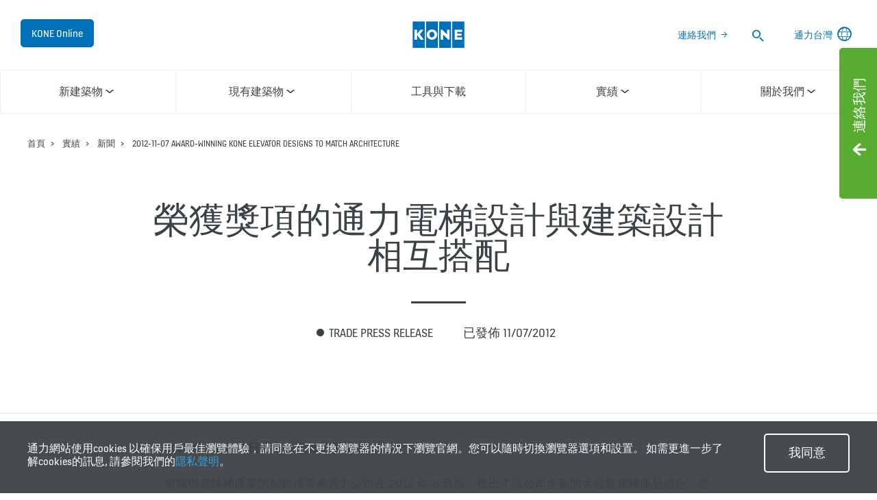

--- FILE ---
content_type: text/html; charset=utf-8
request_url: https://www.kone.tw/stories-and-references/press-releases/award-winning-kone-elevator-designs-to-match-architecture-2012-11-07.aspx
body_size: 15910
content:
<!DOCTYPE html>

<html lang="zh" dir="ltr">
<head>
        
<script>
    var digitalData = {
        page : {
            pageInfo : {
  "pageID": "24638",
  "pageType": "Generic Page"
}
            }
    };
    
</script>

    <meta charset="utf-8">
    <meta http-equiv="X-UA-Compatible" content="IE=edge,chrome=1">
    <meta name="HandheldFriendly" content="True">
    <meta name="MobileOptimized" content="320">
    <meta name="viewport" content="width=device-width, initial-scale=1.0, maximum-scale=1.0, user-scalable=no">
    

    <meta name="pagetcmid" content="tcm:154-24638-64" />
        <meta name="description" content="2012-11-07 Award-winning KONE elevator designs to match architecture" />
        <meta name="og:title" content="2012-11-07 Award-winning KONE elevator designs to match architecture" />
        <meta name="og:description" content="2012-11-07 Award-winning KONE elevator designs to match architecture" />
        <meta property="og:type" content="website" />
        <meta property="og:url" content="https://www.kone.tw/stories-and-references/press-releases/award-winning-kone-elevator-designs-to-match-architecture-2012-11-07.aspx" />
        <meta property="og:image" content="https://www.kone.tw/Content/images/Kone-og.png" />
        <meta name="twitter:card" content="summary">
        <meta name="twitter:site" content="konecorporation">
        <meta name="twitter:title" content="2012-11-07 Award-winning KONE elevator designs to match architecture">
        <meta name="twitter:description" content="2012-11-07 Award-winning KONE elevator designs to match architecture">
        <meta name="twitter:creator" content="konecorporation">
        <meta name="twitter:image" content="https://www.kone.tw/Content/images/og_image_twiter.png">
            <meta name="robots" content="INDEX, FOLLOW" />
        <link rel="canonical" href="https://www.kone.tw/stories-and-references/press-releases/award-winning-kone-elevator-designs-to-match-architecture-2012-11-07.aspx" />
    
    <link href="/fonts/KONE-Icon-Font.woff2" rel="preload" type="font/woff2" as="font" crossorigin="anonymous">
    <link href="/fonts/KONE-Icon-Font.woff" rel="preload" type="font/woff" as="font" crossorigin="anonymous">
    <link href="/fonts/KONE-Icon-Font.ttf" rel="preload" type="font/ttf" as="font" crossorigin="anonymous">
    <link href="/fonts/KONE_Information.woff2" rel="preload" type="font/woff2" as="font" crossorigin="anonymous">
    <link href="/fonts/KONE_Information.woff" rel="preload" type="font/woff" as="font" crossorigin="anonymous">
    <link href="/fonts/KONE_Information.ttf" rel="preload" type="font/ttf" as="font" crossorigin="anonymous">
    
    <script src="/Scripts/jquery.min.js?t=20251212" defer></script>

    
                    
    <script src="/bundles/seo?v=20260126" defer></script>


    
    <script src="/Scripts/bundle.min.js?t=20251212" defer></script>

    <link rel="preload" href="/Content/icons.css?t=20251212" as="style" onload="this.onload=null;this.rel='stylesheet'">
    <noscript><link rel="stylesheet" href="/Content/icons.css?t=20251212"></noscript>
    <script>
        (function () {
            var meta = document.createElement('meta');
            meta.className = 'sr-only';
            document.head.appendChild(meta);
            var value = window.getComputedStyle(meta).getPropertyValue('width');
            document.head.removeChild(meta);
            return true;
        }());
    </script>
    <script>function cdnFallback(img) { img.onerror = null; var s = ''; img.src = img.src.replace(s, s.slice(-1) === '/' ? '/' : ''); }</script>
    <title>2012-11-07 Award-winning KONE elevator designs to match architecture - 通力台灣 </title>
  
<!-- No valid script specified for chat -->
    <link rel="stylesheet" href="/Content/chinese-traditional.css?t=20251212" />
    <link rel="stylesheet" href="/Content/print.css?t=20251212" media="print" />

    <script src="/Scripts/adobeDataLayer.js?v=20260126" defer></script>

    <script src="//assets.adobedtm.com/9856e9bd8319/0a450bd91782/launch-2b45bd016ddf.min.js?v=20260126" defer></script>
  
</head>

<body class="newNavEnabled" data-country-selector-overlay-first-run="false" data-cdn-img="" data-lang="EN" data-formdata=''>
    <div id="bwrapperid" data-originalDomain="https://www.kone.tw" class="bodywrapper">

    <aside class="contact-panel no-mobile" id="item-19199" data-swiftype-index="false">
        
        <input id="control-panel" type="checkbox" />
        <section class="control-panel-container">
            <div>
                <div class="panel-control-large contact-panel-open-trigger">
                    <label tabindex="1" for="control-panel" class="contact-label" title="Toggle panel">
                        <div>
                            <span>連絡我們</span>
                        </div>
                    </label>
                </div>
                <div class="panel-control contact-panel-close-trigger">
                    <label tabindex="1" for="control-panel" id="control-contact-panel" class="contact-label" title="Toggle panel">
                        <div>
                            <span>連絡我們</span>
                        </div>
                    </label>
                </div>
                <div class="panel-control-mobile contact-panel-open-trigger">
                    <label tabindex="1" for="control-panel" class="contact-label" title="Open panel">
                        <div>
                            <span>連絡我們</span>
                        </div>
                    </label>
                </div>
                <div class="mobile-close-block">
                    <label for="control-panel" title="Close panel">
                        <div>
                            <span></span>
                        </div>
                    </label>
                </div>
                <section class="g-flex panel-blocks">
<div>
    <article>
        <p class="block-title icon-chat ">聯絡訊息</p>
            <div class="rtf"><p><strong>台北總公司</strong></p><p>新北市板橋區縣民大道二段68號10樓B室
<br />
電話: 02 2958 9688
<br />
傳真: 02 2958 8258</p></div>
                <ul>
                        <li>
                            <a class="arrow" href="/about-us/contact-us/branch-offices/">查看台灣分公司詳細訊息</a>
                        </li>
                </ul>
</article>
</div><div>
    <article>
        <p class="block-title icon-fault ">通力 24 小時服務專線</p>
            <div class="rtf"><p><strong>客戶服務中心</strong><strong><br /></strong></p><p><strong>通力</strong><br />
叫修電話: 02 2999-6559 
<br />
免付費電話: 0800-221-643
<br /><strong>康恩</strong><br />
叫修電話: 02 2999-8269
<br />
免付費電話: 0800-221-118</p></div>
</article>
</div><div>
    <article>
        <p class="block-title icon-personas ">產品訊息相關資訊</p>
            <div class="rtf"><p><strong>如有其他需求請透過電子郵件聯絡</strong><br />
(如產品規格、型錄、報價...等相關問題)
<br /><a href="mailto:" title="KONE_Taiwan@kone.com">KONE_Taiwan@kone.com</a></p></div>
</article>
</div>                </section>
            </div>
        </section>
    </aside>
        <div class="container">
            



    <header class="kone-header" data-swiftype-index="false">
        <section class="topnav-v2 screen">
            <ul>
                        <li class="medium-screen kone-online-cta">
                                <a tabindex="1" href="https://kone.my.site.com/koneonline">
                                    KONE Online
                                    
                                </a>
                        </li>
            </ul>
            <div class="screen">
                <a tabindex="1" href="/">
                            <img src="/Images/kone-logo-76x52_tcm154-8930.png?v=4" width="76" height="52" alt="img_KONE logo (76x52)" />
                </a>
            </div>

            <ul class="screen">
                        <li class="medium-screen">
                            <a class="arrow" href="/about-us/contact-us/" tabindex="1">連絡我們</a>
                        </li>
                                    <li>
                        <div class="search-desktop">
                            <form action="/searchresults.aspx">
                                <label class="search-input-new" tabindex="1">
                                    <span class="sr-only">搜尋</span>
                                    <input type="search" name="search" class="nav-search st-default-search-input" placeholder="搜尋">
                                    <button type="submit"><span class="icon-search"></span></button>
                                </label>
                            </form>
                        </div>
                    </li>
                                                        <li class="medium-screen language-selector">
                            <a tabindex="1" href="/country-selector.aspx">
                                <span>通力台灣</span>
<span class="icon-network_ip"></span>                            </a>
                        </li>
            </ul>
        </section>
        <section class="navigation-v2 navigation-v2-updated">
            <div class="mobile-header">
                <div class="name handheld">2012-11-07 Award-winning KONE elevator designs to match architecture</div>
                <div class="logo">
                            <a class="network" tabindex="1" href="/country-selector.aspx">
<span class="icon-network_ip"></span>                                                            </a>
                    <a tabindex="2" href="/" class="logo-small">

    <img data-src="/Images/kone-logo-76x52_tcm154-8930.png?v=4" class="lazyload" alt="img_KONE logo (76x52)" />
    <noscript><img src="/Images/kone-logo-76x52_tcm154-8930.png?v=4" class="lazyload" alt="img_KONE logo (76x52)" /></noscript>
                    </a>
                        <a tabindex="2" class="navicon collapsed" href="#"></a>
                                            <a tabindex="2" class="search" href="#"></a>
                </div>
            </div>


                <nav aria-label="Site menu" class="navigation-second-row">
                    <ul>


        <li class="navigation-list-item">
            <a href="/new-buildings/" class="main-menu-item hasChildren" target="_self" data-info="tcm:154-899-4"><span class="text">新建築物</span><span class="arrow"></span></a>
                <div class="sub-menu">
                    <div class="submenu">
                        <!-- link information-->
                        <div class="link-info">
                            <div class="link-info-block" data-info="tcm:154-899-4">
                                <p class="link-info-block__title">
                                    <a href="/new-buildings/"> 新建築物 </a>
                                </p>
                                <p class="link-info-block__text">
                                    <span>
了解更多通力如何為新建築物提供世界一流的服務和創新解決方案 - 所有你所需要的順暢客流                                      </span> <a href="/new-buildings/">Overview</a>
                                </p>
                            </div>
                                        <div class="link-info-block" data-info="tcm:154-904-4">
                <p class="link-info-block__path">新建築物 &gt; </p>
                <p class="link-info-block__title">電梯</p>
                <p class="link-info-block__text">
                    <span>
Discover KONE Elevators for various building types and building needs. Click to read more!                    </span>
                </p>
            </div>
            <div class="link-info-block" data-info="tcm:154-17731-64">
                <p class="link-info-block__path">新建築物 &gt; 電梯 &gt; </p>
                <p class="link-info-block__title">通力 E MiniSpace™ 小型機房電梯</p>
                <p class="link-info-block__text">
                    <span>
Discover the KONE E MiniSpace™, an economical elevator solution designed especially for residential buildings.                    </span>
                </p>
            </div>
            <div class="link-info-block" data-info="tcm:154-17732-64">
                <p class="link-info-block__path">新建築物 &gt; 電梯 &gt; </p>
                <p class="link-info-block__title">通力 N MiniSpace™ 小型機房電梯</p>
                <p class="link-info-block__text">
                    <span>
Discover the KONE N MiniSpace™, an elevator solution with a compact machine room for mid and high-rise buildings.                    </span>
                </p>
            </div>
            <div class="link-info-block" data-info="tcm:154-17735-64">
                <p class="link-info-block__path">新建築物 &gt; 電梯 &gt; </p>
                <p class="link-info-block__title">通力 MiniSpace™ 小型機房電梯</p>
                <p class="link-info-block__text">
                    <span>
Discover the KONE MiniSpace™, the high-performance elevator solution with a small machine room for mid and high-rise buildings.                     </span>
                </p>
            </div>
            <div class="link-info-block" data-info="tcm:154-17736-64">
                <p class="link-info-block__path">新建築物 &gt; 電梯 &gt; </p>
                <p class="link-info-block__title">通力 MiniSpace ™ 高速小型機房電梯</p>
                <p class="link-info-block__text">
                    <span>
Discover the Highrise MiniSpace ™, a high-speed elevator solution with a compact machine room for high-rise buildings.                     </span>
                </p>
            </div>
            <div class="link-info-block" data-info="tcm:154-17718-64">
                <p class="link-info-block__path">新建築物 &gt; 電梯 &gt; </p>
                <p class="link-info-block__title">通力 E MonoSpace&#174; 無機房電梯</p>
                <p class="link-info-block__text">
                    <span>
Discover the KONE E MonoSpace, an economical elevator solution designed for residential buildings.                    </span>
                </p>
            </div>
            <div class="link-info-block" data-info="tcm:154-17719-64">
                <p class="link-info-block__path">新建築物 &gt; 電梯 &gt; </p>
                <p class="link-info-block__title">通力 N MonoSpace&#174; 無機房電梯</p>
                <p class="link-info-block__text">
                    <span>
Discover the KONE N MonoSpace, a completely renewed elevator solution for residential and commercial buildings.                     </span>
                </p>
            </div>
            <div class="link-info-block" data-info="tcm:154-17730-64">
                <p class="link-info-block__path">新建築物 &gt; 電梯 &gt; </p>
                <p class="link-info-block__title">通力 S MonoSpace&#174; 無機房電梯</p>
                <p class="link-info-block__text">
                    <span>
Discover the KONE S MonoSpace, a flexible elevator for low and mid-rise residential and commercial buildings.                     </span>
                </p>
            </div>
            <div class="link-info-block" data-info="tcm:154-17737-64">
                <p class="link-info-block__path">新建築物 &gt; 電梯 &gt; </p>
                <p class="link-info-block__title">通力 TranSys 無機房貨梯</p>
                <p class="link-info-block__text">
                    <span>
Discover the KONE TranSys, a heavy-duty service elevator for commercial buildings, including office, retail, hotel, public transportation, and airport facilities                     </span>
                </p>
            </div>
            <div class="link-info-block" data-info="tcm:154-17738-64">
                <p class="link-info-block__path">新建築物 &gt; 電梯 &gt; </p>
                <p class="link-info-block__title">通力醫院用電梯</p>
                <p class="link-info-block__text">
                    <span>
Discover the KONE Bed elevator, designed especially for hospitals.                     </span>
                </p>
            </div>
            <div class="link-info-block" data-info="tcm:154-906-4">
                <p class="link-info-block__path">新建築物 &gt; </p>
                <p class="link-info-block__title">電扶梯和自動走道</p>
                <p class="link-info-block__text">
                    <span>
了解更多我們領先業界及為解決安全、品質、高效節能和視覺設計標準的電扶梯和自動走道解決方案。                     </span>
                </p>
            </div>
            <div class="link-info-block" data-info="tcm:154-17516-64">
                <p class="link-info-block__path">新建築物 &gt; 電扶梯和自動走道 &gt; </p>
                <p class="link-info-block__title">TravelMaster 110 電扶梯</p>
                <p class="link-info-block__text">
                    <span>
了解更多有關高效節能的通力 TravelMaster 110電扶梯 - 針對零售環境進行了優化，以確保愉快的購物體驗。                     </span>
                </p>
            </div>
            <div class="link-info-block" data-info="tcm:154-17532-64">
                <p class="link-info-block__path">新建築物 &gt; 電扶梯和自動走道 &gt; </p>
                <p class="link-info-block__title">TravelMaster 115 傾斜式自動走道</p>
                <p class="link-info-block__text">
                    <span>
傾斜式自動走道的設計能提供簡易和安全的使用，甚至當乘客推著大型的手推車或嬰兒車也能隨意在大廈之中穿梭。                    </span>
                </p>
            </div>
            <div class="link-info-block" data-info="tcm:154-17549-64">
                <p class="link-info-block__path">新建築物 &gt; 電扶梯和自動走道 &gt; </p>
                <p class="link-info-block__title">TransitMaster 120 電扶梯</p>
                <p class="link-info-block__text">
                    <span>
了解更多有關高度耐用和高效節能的通力 TransitMaster 120 電扶梯 - 針對公共交通交匯處進行優化，即使在最苛刻的交通環鏡下也能確保順暢的客流體驗。                    </span>
                </p>
            </div>
            <div class="link-info-block" data-info="tcm:154-17561-64">
                <p class="link-info-block__path">新建築物 &gt; 電扶梯和自動走道 &gt; </p>
                <p class="link-info-block__title">TransitMaster 140 電扶梯</p>
                <p class="link-info-block__text">
                    <span>
通力 TransitMaster™ 140 電扶梯是一款非常耐用的電扶梯，專為各種客流量大且複雜的公共交通環境而設計，如地鐵站和機場。                     </span>
                </p>
            </div>
            <div class="link-info-block" data-info="tcm:154-927-4">
                <p class="link-info-block__path">新建築物 &gt; </p>
                <p class="link-info-block__title">通力智能客流解決方案</p>
                <p class="link-info-block__text">
                    <span>
                    </span>
                </p>
            </div>

                        </div>
                        <div class="submenu-block">
                            <ul class="level-1">
                                    <!-- subemnu links -->
                                    <li>
                                        <a class="children" data-children="1" href="/new-buildings/elevators/" data-info="tcm:154-904-4">
                                            <span class="link-content">
                                                <span>
                                                        <svg width="15" height="30">
                                                            <use xlink:href="/fonts/Kone-icons-sprite.svg#i-arrow-right-button"></use>
                                                        </svg>
                                                </span>
                                                <span> 電梯</span>
                                            </span>
                                            <span class="link-expand-collapse-arrow"></span>
                                        </a>
                                            <ul class="level-2" data-child="1">
                                                    <li><a href="/new-buildings/elevators/eminispace.aspx" data-info="tcm:154-17731-64"><span>通力 E MiniSpace™ 小型機房電梯</span></a></li>
                                                    <li><a href="/new-buildings/elevators/nminispace.aspx" data-info="tcm:154-17732-64"><span>通力 N MiniSpace™ 小型機房電梯</span></a></li>
                                                    <li><a href="/new-buildings/elevators/minispace.aspx" data-info="tcm:154-17735-64"><span>通力 MiniSpace™ 小型機房電梯</span></a></li>
                                                    <li><a href="/new-buildings/elevators/highrise-minispace.aspx" data-info="tcm:154-17736-64"><span>通力 MiniSpace ™ 高速小型機房電梯</span></a></li>
                                                    <li><a href="/new-buildings/elevators/emonospace.aspx" data-info="tcm:154-17718-64"><span>通力 E MonoSpace&#174; 無機房電梯</span></a></li>
                                                    <li><a href="/new-buildings/elevators/nmonospace.aspx" data-info="tcm:154-17719-64"><span>通力 N MonoSpace&#174; 無機房電梯</span></a></li>
                                                    <li><a href="/new-buildings/elevators/smonospace.aspx" data-info="tcm:154-17730-64"><span>通力 S MonoSpace&#174; 無機房電梯</span></a></li>
                                                    <li><a href="/new-buildings/elevators/transys.aspx" data-info="tcm:154-17737-64"><span>通力 TranSys 無機房貨梯</span></a></li>
                                                    <li><a href="/new-buildings/elevators/bed-elevator.aspx" data-info="tcm:154-17738-64"><span>通力醫院用電梯</span></a></li>
                                            </ul>
                                    </li>
                                    <!-- subemnu links -->
                                    <li>
                                        <a class="children" data-children="2" href="/new-buildings/escalators-and-moving-walkways/" data-info="tcm:154-906-4">
                                            <span class="link-content">
                                                <span>
                                                        <svg width="15" height="30">
                                                            <use xlink:href="/fonts/Kone-icons-sprite.svg#i-arrow-right-button"></use>
                                                        </svg>
                                                </span>
                                                <span> 電扶梯和自動走道</span>
                                            </span>
                                            <span class="link-expand-collapse-arrow"></span>
                                        </a>
                                            <ul class="level-2" data-child="2">
                                                    <li><a href="/new-buildings/escalators-and-moving-walkways/travelmaster-110.aspx" data-info="tcm:154-17516-64"><span>TravelMaster 110 電扶梯</span></a></li>
                                                    <li><a href="/new-buildings/escalators-and-moving-walkways/travelmaster-115.aspx" data-info="tcm:154-17532-64"><span>TravelMaster 115 傾斜式自動走道</span></a></li>
                                                    <li><a href="/new-buildings/escalators-and-moving-walkways/transitmaster-120.aspx" data-info="tcm:154-17549-64"><span>TransitMaster 120 電扶梯</span></a></li>
                                                    <li><a href="/new-buildings/escalators-and-moving-walkways/transitmaster-140.aspx" data-info="tcm:154-17561-64"><span>TransitMaster 140 電扶梯</span></a></li>
                                            </ul>
                                    </li>
                                    <!-- subemnu links -->
                                    <li>
                                        <a class="" data-children="2" href="/new-buildings/kone-people-flow-intelligence/" data-info="tcm:154-927-4">
                                            <span class="link-content">
                                                <span>
                                                        <svg width="15" height="30">
                                                            <use xlink:href="/fonts/Kone-icons-sprite.svg#i-arrow-right-button"></use>
                                                        </svg>
                                                </span>
                                                <span> 通力智能客流解決方案</span>
                                            </span>
                                            <span class="link-expand-collapse-arrow"></span>
                                        </a>
                                    </li>
                            </ul>
                        </div>
                        

                    </div>
                    <div class="submenu-close"><span class="icon-scroll_up"></span></div>
                </div>
        </li>
        <li class="navigation-list-item">
            <a href="/existing-buildings/" class="main-menu-item hasChildren" target="_self" data-info="tcm:154-900-4"><span class="text">現有建築物</span><span class="arrow"></span></a>
                <div class="sub-menu">
                    <div class="submenu">
                        <!-- link information-->
                        <div class="link-info">
                            <div class="link-info-block" data-info="tcm:154-900-4">
                                <p class="link-info-block__title">
                                    <a href="/existing-buildings/"> 現有建築物 </a>
                                </p>
                                <p class="link-info-block__text">
                                    <span>
Discover our high-quality solutions for the maintenance and modernization of elevators, escalators, and automatic doors – all from one trusted supplier                                    </span> <a href="/existing-buildings/">Overview</a>
                                </p>
                            </div>
                                        <div class="link-info-block" data-info="tcm:154-932-4">
                <p class="link-info-block__path">現有建築物 &gt; </p>
                <p class="link-info-block__title">維修保養</p>
                <p class="link-info-block__text">
                    <span>
Different maintenance and service packages for elevators, escalators and building doors. Click to read more!                    </span>
                </p>
            </div>
            <div class="link-info-block" data-info="tcm:154-940-4">
                <p class="link-info-block__path">現有建築物 &gt; 維修保養 &gt; </p>
                <p class="link-info-block__title">我們提供哪些服務</p>
                <p class="link-info-block__text">
                    <span>
Discover how we tailor our wide range of maintenance services for your site and equipment.                    </span>
                </p>
            </div>
            <div class="link-info-block" data-info="tcm:154-941-4">
                <p class="link-info-block__path">現有建築物 &gt; 維修保養 &gt; </p>
                <p class="link-info-block__title">維修保養方案</p>
                <p class="link-info-block__text">
                    <span>
Discover how we tailor your maintenance plan to uniquely match your site and equipment, whatever the brand or type.                    </span>
                </p>
            </div>
            <div class="link-info-block" data-info="tcm:154-942-4">
                <p class="link-info-block__path">現有建築物 &gt; 維修保養 &gt; </p>
                <p class="link-info-block__title">服務概述</p>
                <p class="link-info-block__text">
                    <span>
Read more about the individual services that make up our KONE Care™ packages for elevators, escalators, and automatic building doors.                      </span>
                </p>
            </div>
            <div class="link-info-block" data-info="tcm:154-934-4">
                <p class="link-info-block__path">現有建築物 &gt; </p>
                <p class="link-info-block__title">電梯更新改造</p>
                <p class="link-info-block__text">
                    <span>
不同的電梯優化改造方案：全面更換，模組化優化改造或特定的部件升級。按這裏了解更多！
                    </span>
                </p>
            </div>
            <div class="link-info-block" data-info="tcm:154-947-4">
                <p class="link-info-block__path">現有建築物 &gt; 電梯更新改造 &gt; </p>
                <p class="link-info-block__title">電梯整體更換</p>
                <p class="link-info-block__text">
                    <span>
了解更多通力高效節能的電梯整體更換解決方案和無憂的安裝流程，確保您的項目準時交付和在預算之內，同時減少對建築物的破壞。                    </span>
                </p>
            </div>
            <div class="link-info-block" data-info="tcm:154-951-4">
                <p class="link-info-block__path">現有建築物 &gt; 電梯更新改造 &gt; </p>
                <p class="link-info-block__title">模組化更新改造</p>
                <p class="link-info-block__text">
                    <span>
透過模組化優化改造，您可以升級整個電梯系統，並顯著改善電梯的性能。了解更多！                    </span>
                </p>
            </div>
            <div class="link-info-block" data-info="tcm:154-952-4">
                <p class="link-info-block__path">現有建築物 &gt; 電梯更新改造 &gt; </p>
                <p class="link-info-block__title">部件升級</p>
                <p class="link-info-block__text">
                    <span>
了解更多通力全面的的電梯部件升級方案，包括電梯門組件，訊號和照明系統。                    </span>
                </p>
            </div>
            <div class="link-info-block" data-info="tcm:154-936-4">
                <p class="link-info-block__path">現有建築物 &gt; </p>
                <p class="link-info-block__title">電扶梯更新改造</p>
                <p class="link-info-block__text">
                    <span>
Discover our range of escalator modernization solutions that will increase the lifespan of your escalators, giving you the flexibility of replacing the entire installation or just individual components.                    </span>
                </p>
            </div>
            <div class="link-info-block" data-info="tcm:154-953-4">
                <p class="link-info-block__path">現有建築物 &gt; 電扶梯更新改造 &gt; </p>
                <p class="link-info-block__title">更換整組電扶梯</p>
                <p class="link-info-block__text">
                    <span>
了解更多通力的兩種電扶梯更換方案：一種是安裝全新的電扶梯和桁架，另一種是更換除電扶梯桁架以外的所有其餘部分。                    </span>
                </p>
            </div>
            <div class="link-info-block" data-info="tcm:154-954-4">
                <p class="link-info-block__path">現有建築物 &gt; 電扶梯更新改造 &gt; </p>
                <p class="link-info-block__title">模組化更新改造</p>
                <p class="link-info-block__text">
                    <span>
採用通力的電扶梯模組化優化改造解決方案，您可以根據自己的需求靈活選擇更新個別部件或整個系統。歡迎瀏覽我們的網頁了解更多！                    </span>
                </p>
            </div>
            <div class="link-info-block" data-info="tcm:154-935-4">
                <p class="link-info-block__path">現有建築物 &gt; </p>
                <p class="link-info-block__title">無電梯建築物解決方案</p>
                <p class="link-info-block__text">
                    <span>
Discover our retrofit elevators solutions for buildings currently without elevators.                    </span>
                </p>
            </div>
            <div class="link-info-block" data-info="tcm:154-938-4">
                <p class="link-info-block__path">現有建築物 &gt; </p>
                <p class="link-info-block__title">智能客流解決方案</p>
                <p class="link-info-block__text">
                    <span>
Discover our solutions for access and destination control, as well as communication and equipment monitoring.                    </span>
                </p>
            </div>

                        </div>
                        <div class="submenu-block">
                            <ul class="level-1">
                                    <!-- subemnu links -->
                                    <li>
                                        <a class="children" data-children="3" href="/existing-buildings/maintenance/" data-info="tcm:154-932-4">
                                            <span class="link-content">
                                                <span>
                                                        <svg width="15" height="30">
                                                            <use xlink:href="/fonts/Kone-icons-sprite.svg#i-arrow-right-button"></use>
                                                        </svg>
                                                </span>
                                                <span> 維修保養</span>
                                            </span>
                                            <span class="link-expand-collapse-arrow"></span>
                                        </a>
                                            <ul class="level-2" data-child="3">
                                                    <li><a href="/existing-buildings/maintenance/how-we-serve-you/" data-info="tcm:154-940-4"><span>我們提供哪些服務</span></a></li>
                                                    <li><a href="/existing-buildings/maintenance/service-packages/" data-info="tcm:154-941-4"><span>維修保養方案</span></a></li>
                                                    <li><a href="/existing-buildings/maintenance/service-descriptions/" data-info="tcm:154-942-4"><span>服務概述</span></a></li>
                                            </ul>
                                    </li>
                                    <!-- subemnu links -->
                                    <li>
                                        <a class="children" data-children="4" href="/existing-buildings/elevator-modernization/" data-info="tcm:154-934-4">
                                            <span class="link-content">
                                                <span>
                                                        <svg width="15" height="30">
                                                            <use xlink:href="/fonts/Kone-icons-sprite.svg#i-arrow-right-button"></use>
                                                        </svg>
                                                </span>
                                                <span> 電梯更新改造</span>
                                            </span>
                                            <span class="link-expand-collapse-arrow"></span>
                                        </a>
                                            <ul class="level-2" data-child="4">
                                                    <li><a href="/existing-buildings/elevator-modernization/elevator-replacement/" data-info="tcm:154-947-4"><span>電梯整體更換</span></a></li>
                                                    <li><a href="/existing-buildings/elevator-modernization/modular-modernization/" data-info="tcm:154-951-4"><span>模組化更新改造</span></a></li>
                                                    <li><a href="/existing-buildings/elevator-modernization/component-upgrades/" data-info="tcm:154-952-4"><span>部件升級</span></a></li>
                                            </ul>
                                    </li>
                                    <!-- subemnu links -->
                                    <li>
                                        <a class="children" data-children="5" href="/existing-buildings/escalator-autowalk-modernization/" data-info="tcm:154-936-4">
                                            <span class="link-content">
                                                <span>
                                                        <svg width="15" height="30">
                                                            <use xlink:href="/fonts/Kone-icons-sprite.svg#i-arrow-right-button"></use>
                                                        </svg>
                                                </span>
                                                <span> 電扶梯更新改造</span>
                                            </span>
                                            <span class="link-expand-collapse-arrow"></span>
                                        </a>
                                            <ul class="level-2" data-child="5">
                                                    <li><a href="/existing-buildings/escalator-autowalk-modernization/full-escalator-replacement/" data-info="tcm:154-953-4"><span>更換整組電扶梯</span></a></li>
                                                    <li><a href="/existing-buildings/escalator-autowalk-modernization/modular-modernization/" data-info="tcm:154-954-4"><span>模組化更新改造</span></a></li>
                                            </ul>
                                    </li>
                                    <!-- subemnu links -->
                                    <li>
                                        <a class="" data-children="5" href="/existing-buildings/buildings-without-an-elevator/" data-info="tcm:154-935-4">
                                            <span class="link-content">
                                                <span>
                                                        <svg width="15" height="30">
                                                            <use xlink:href="/fonts/Kone-icons-sprite.svg#i-arrow-right-button"></use>
                                                        </svg>
                                                </span>
                                                <span> 無電梯建築物解決方案</span>
                                            </span>
                                            <span class="link-expand-collapse-arrow"></span>
                                        </a>
                                    </li>
                                    <!-- subemnu links -->
                                    <li>
                                        <a class="" data-children="5" href="/existing-buildings/people-flow-intelligence-enhancements/" data-info="tcm:154-938-4">
                                            <span class="link-content">
                                                <span>
                                                        <svg width="15" height="30">
                                                            <use xlink:href="/fonts/Kone-icons-sprite.svg#i-arrow-right-button"></use>
                                                        </svg>
                                                </span>
                                                <span> 智能客流解決方案</span>
                                            </span>
                                            <span class="link-expand-collapse-arrow"></span>
                                        </a>
                                    </li>
                            </ul>
                        </div>
                        

                    </div>
                    <div class="submenu-close"><span class="icon-scroll_up"></span></div>
                </div>
        </li>
        <li class="navigation-list-item">
            <a href="/tools-downloads/" class="main-menu-item" target="_self" data-info="tcm:154-901-4"><span class="text">工具與下載</span><span class="arrow"></span></a>
        </li>
        <li class="navigation-list-item">
            <a href="/stories-and-references/" class="main-menu-item hasChildren" target="_self" data-info="tcm:154-902-4"><span class="text">實績</span><span class="arrow"></span></a>
                <div class="sub-menu">
                    <div class="submenu">
                        <!-- link information-->
                        <div class="link-info">
                            <div class="link-info-block" data-info="tcm:154-902-4">
                                <p class="link-info-block__title">
                                    <a href="/stories-and-references/"> 實績 </a>
                                </p>
                                <p class="link-info-block__text">
                                    <span>
探索通力最新實績和故事，一同窺探城市和人的不同面貌                                    </span> <a href="/stories-and-references/">Overview</a>
                                </p>
                            </div>
                                        <div class="link-info-block" data-info="tcm:154-961-4">
                <p class="link-info-block__path">實績 &gt; </p>
                <p class="link-info-block__title">通力故事</p>
                <p class="link-info-block__text">
                    <span>
What does city life mean for people in the world’s different urban environments? Our stories look for answers.                    </span>
                </p>
            </div>
            <div class="link-info-block" data-info="tcm:154-1307-4">
                <p class="link-info-block__path">實績 &gt; </p>
                <p class="link-info-block__title">新聞</p>
                <p class="link-info-block__text">
                    <span>
                    </span>
                </p>
            </div>
            <div class="link-info-block" data-info="tcm:154-962-4">
                <p class="link-info-block__path">實績 &gt; </p>
                <p class="link-info-block__title">實績工程</p>
                <p class="link-info-block__text">
                    <span>
                    </span>
                </p>
            </div>

                        </div>
                        <div class="submenu-block">
                            <ul class="level-1">
                                    <!-- subemnu links -->
                                    <li>
                                        <a class="" data-children="5" href="/stories-and-references/stories/" data-info="tcm:154-961-4">
                                            <span class="link-content">
                                                <span>
                                                        <svg width="15" height="30">
                                                            <use xlink:href="/fonts/Kone-icons-sprite.svg#i-manual"></use>
                                                        </svg>
                                                </span>
                                                <span> 通力故事</span>
                                            </span>
                                            <span class="link-expand-collapse-arrow"></span>
                                        </a>
                                    </li>
                                    <!-- subemnu links -->
                                    <li>
                                        <a class="" data-children="5" href="/stories-and-references/press-releases/" data-info="tcm:154-1307-4">
                                            <span class="link-content">
                                                <span>
                                                        <svg width="15" height="30">
                                                            <use xlink:href="/fonts/Kone-icons-sprite.svg#i-arrow-right-button"></use>
                                                        </svg>
                                                </span>
                                                <span> 新聞</span>
                                            </span>
                                            <span class="link-expand-collapse-arrow"></span>
                                        </a>
                                    </li>
                                    <!-- subemnu links -->
                                    <li>
                                        <a class="" data-children="5" href="/stories-and-references/references/" data-info="tcm:154-962-4">
                                            <span class="link-content">
                                                <span>
                                                        <svg width="15" height="30">
                                                            <use xlink:href="/fonts/Kone-icons-sprite.svg#i-arrow-right-button"></use>
                                                        </svg>
                                                </span>
                                                <span> 實績工程</span>
                                            </span>
                                            <span class="link-expand-collapse-arrow"></span>
                                        </a>
                                    </li>
                            </ul>
                        </div>
                        

                    </div>
                    <div class="submenu-close"><span class="icon-scroll_up"></span></div>
                </div>
        </li>
        <li class="navigation-list-item">
            <a href="/about-us/" class="main-menu-item hasChildren" target="_self" data-info="tcm:154-903-4"><span class="text">關於我們</span><span class="arrow"></span></a>
                <div class="sub-menu">
                    <div class="submenu">
                        <!-- link information-->
                        <div class="link-info">
                            <div class="link-info-block" data-info="tcm:154-903-4">
                                <p class="link-info-block__title">
                                    <a href="/about-us/"> 關於我們 </a>
                                </p>
                                <p class="link-info-block__text">
                                    <span>
                                    </span> <a href="/about-us/">Overview</a>
                                </p>
                            </div>
                                        <div class="link-info-block" data-info="tcm:154-965-4">
                <p class="link-info-block__path">關於我們 &gt; </p>
                <p class="link-info-block__title">通力公司</p>
                <p class="link-info-block__text">
                    <span>
                    </span>
                </p>
            </div>
            <div class="link-info-block" data-info="tcm:154-975-4">
                <p class="link-info-block__path">關於我們 &gt; 通力公司 &gt; </p>
                <p class="link-info-block__title">環境</p>
                <p class="link-info-block__text">
                    <span>
                    </span>
                </p>
            </div>
            <div class="link-info-block" data-info="tcm:154-976-4">
                <p class="link-info-block__path">關於我們 &gt; 通力公司 &gt; </p>
                <p class="link-info-block__title">安全</p>
                <p class="link-info-block__text">
                    <span>
                    </span>
                </p>
            </div>
            <div class="link-info-block" data-info="tcm:154-977-4">
                <p class="link-info-block__path">關於我們 &gt; 通力公司 &gt; </p>
                <p class="link-info-block__title">創新</p>
                <p class="link-info-block__text">
                    <span>
                    </span>
                </p>
            </div>
            <div class="link-info-block" data-info="tcm:154-966-4">
                <p class="link-info-block__path">關於我們 &gt; </p>
                <p class="link-info-block__title">職業生涯規劃</p>
                <p class="link-info-block__text">
                    <span>
                    </span>
                </p>
            </div>
            <div class="link-info-block" data-info="tcm:154-969-4">
                <p class="link-info-block__path">關於我們 &gt; 職業生涯規劃 &gt; </p>
                <p class="link-info-block__title">我們提供</p>
                <p class="link-info-block__text">
                    <span>
                    </span>
                </p>
            </div>
            <div class="link-info-block" data-info="tcm:154-970-4">
                <p class="link-info-block__path">關於我們 &gt; 職業生涯規劃 &gt; </p>
                <p class="link-info-block__title">學生與畢業生</p>
                <p class="link-info-block__text">
                    <span>
                    </span>
                </p>
            </div>
            <div class="link-info-block" data-info="tcm:154-971-4">
                <p class="link-info-block__path">關於我們 &gt; 職業生涯規劃 &gt; </p>
                <p class="link-info-block__title">技術人員與專業人員</p>
                <p class="link-info-block__text">
                    <span>
                    </span>
                </p>
            </div>
            <div class="link-info-block" data-info="tcm:154-972-4">
                <p class="link-info-block__path">關於我們 &gt; 職業生涯規劃 &gt; </p>
                <p class="link-info-block__title">人才招募程序</p>
                <p class="link-info-block__text">
                    <span>
                    </span>
                </p>
            </div>
            <div class="link-info-block" data-info="tcm:154-973-4">
                <p class="link-info-block__path">關於我們 &gt; 職業生涯規劃 &gt; </p>
                <p class="link-info-block__title">立即應徵</p>
                <p class="link-info-block__text">
                    <span>
                    </span>
                </p>
            </div>
            <div class="link-info-block" data-info="tcm:154-974-4">
                <p class="link-info-block__path">關於我們 &gt; 職業生涯規劃 &gt; </p>
                <p class="link-info-block__title">常見問題</p>
                <p class="link-info-block__text">
                    <span>
FAQ on KONE&#39;s recruitment process                    </span>
                </p>
            </div>
            <div class="link-info-block" data-info="tcm:154-967-4">
                <p class="link-info-block__path">關於我們 &gt; </p>
                <p class="link-info-block__title">聯絡我們</p>
                <p class="link-info-block__text">
                    <span>
                    </span>
                </p>
            </div>
            <div class="link-info-block" data-info="tcm:154-978-4">
                <p class="link-info-block__path">關於我們 &gt; 聯絡我們 &gt; </p>
                <p class="link-info-block__title">分公司資料</p>
                <p class="link-info-block__text">
                    <span>
                    </span>
                </p>
            </div>

                        </div>
                        <div class="submenu-block">
                            <ul class="level-1">
                                    <!-- subemnu links -->
                                    <li>
                                        <a class="children" data-children="6" href="/about-us/kone-as-a-company/" data-info="tcm:154-965-4">
                                            <span class="link-content">
                                                <span>
                                                        <svg width="15" height="30">
                                                            <use xlink:href="/fonts/Kone-icons-sprite.svg#i-arrow-right-button"></use>
                                                        </svg>
                                                </span>
                                                <span> 通力公司</span>
                                            </span>
                                            <span class="link-expand-collapse-arrow"></span>
                                        </a>
                                            <ul class="level-2" data-child="6">
                                                    <li><a href="/about-us/kone-as-a-company/environment/" data-info="tcm:154-975-4"><span>環境</span></a></li>
                                                    <li><a href="/about-us/kone-as-a-company/safety/" data-info="tcm:154-976-4"><span>安全</span></a></li>
                                                    <li><a href="/about-us/kone-as-a-company/innovations/" data-info="tcm:154-977-4"><span>創新</span></a></li>
                                            </ul>
                                    </li>
                                    <!-- subemnu links -->
                                    <li>
                                        <a class="children" data-children="7" href="/about-us/careers/" data-info="tcm:154-966-4">
                                            <span class="link-content">
                                                <span>
                                                        <svg width="15" height="30">
                                                            <use xlink:href="/fonts/Kone-icons-sprite.svg#i-arrow-right-button"></use>
                                                        </svg>
                                                </span>
                                                <span> 職業生涯規劃</span>
                                            </span>
                                            <span class="link-expand-collapse-arrow"></span>
                                        </a>
                                            <ul class="level-2" data-child="7">
                                                    <li><a href="/about-us/careers/we-offer/" data-info="tcm:154-969-4"><span>我們提供</span></a></li>
                                                    <li><a href="/about-us/careers/students-graduetes/" data-info="tcm:154-970-4"><span>學生與畢業生</span></a></li>
                                                    <li><a href="/about-us/careers/technicians-professionals/" data-info="tcm:154-971-4"><span>技術人員與專業人員</span></a></li>
                                                    <li><a href="/about-us/careers/recruitment-process/" data-info="tcm:154-972-4"><span>人才招募程序</span></a></li>
                                                    <li><a href="/about-us/careers/apply-now/" data-info="tcm:154-973-4"><span>立即應徵</span></a></li>
                                                    <li><a href="/about-us/careers/frequently-asked-questions/" data-info="tcm:154-974-4"><span>常見問題</span></a></li>
                                            </ul>
                                    </li>
                                    <!-- subemnu links -->
                                    <li>
                                        <a class="children" data-children="8" href="/about-us/contact-us/" data-info="tcm:154-967-4">
                                            <span class="link-content">
                                                <span>
                                                        <svg width="15" height="30">
                                                            <use xlink:href="/fonts/Kone-icons-sprite.svg#i-arrow-right-button"></use>
                                                        </svg>
                                                </span>
                                                <span> 聯絡我們</span>
                                            </span>
                                            <span class="link-expand-collapse-arrow"></span>
                                        </a>
                                            <ul class="level-2" data-child="8">
                                                    <li><a href="/about-us/contact-us/branch-offices/" data-info="tcm:154-978-4"><span>分公司資料</span></a></li>
                                            </ul>
                                    </li>
                            </ul>
                        </div>
                        

                    </div>
                    <div class="submenu-close"><span class="icon-scroll_up"></span></div>
                </div>
        </li>


                                        <li class="handheld"><a class="main-menu-item extra-link" href="https://kone.my.site.com/koneonline">KONE Online</a></li>

                                <li class="handheld"><a class="main-menu-item extra-link" href="/about-us/contact-us/">連絡我們</a></li>
                    </ul>
                        <div class="bilingual handheld" style="display:none">
                        </div>
                        <div class="mobile-ribbon-footer handheld">
                            <ul>
                                                                    <li><a href="" class="search"><span class="icon-search"></span></a></li>
                                <li><a href="" class="contactInfo"><span class="icon-message"></span></a></li>
                            </ul>
                        </div>
                        <div class="search-popup handheld" style="display:none">
                            <p class="search-popup__close"><span class="icon-reject"></span></p>
                            <form action="/searchresults.aspx">
                                <label class="search-input" tabindex="1">
                                    <span class="sr-only">搜尋</span>
                                    <input type="search" placeholder=搜尋 name="search" value="" class="nav-search st-default-search-input">
                                    <button type="submit"><span class="icon-search"></span></button>
                                </label>
                            </form>
                        </div>
                </nav>

        </section>
    </header>
<main class="ktemplate">
    
<section class="sub-module-breadcrumb screen" data-swiftype-index="false">
    <div>
        <ul>

                    <li><a href="/">首頁</a></li>
                    <li><a href="/stories-and-references/">實績</a></li>
                    <li><a href="/stories-and-references/press-releases/">新聞</a></li>
                    <li>2012-11-07 Award-winning KONE elevator designs to match architecture</li>
        </ul>
    </div>
</section>
<script type="application/ld+json">
    {
    "@context": "https://schema.org",
    "@type": "BreadcrumbList",
    "itemListElement": [{"@type": "ListItem","position": "1","name": "首頁","item": "https://www.kone.tw/" },{"@type": "ListItem","position": "2","name": "實績","item": "https://www.kone.tw/stories-and-references/" },{"@type": "ListItem","position": "3","name": "新聞","item": "https://www.kone.tw/stories-and-references/press-releases/" },{"@type": "ListItem","position": "4","name": "2012-11-07 Award-winning KONE elevator designs to match architecture","item": "https://www.kone.tw/stories-and-references/press-releases/award-winning-kone-elevator-designs-to-match-architecture-2012-11-07.aspx" }]
    }
</script>

    <div class="bottom-sticky-items">
        <a href="#" tabindex="1" class="btt" title="回到頁首" data-swiftype-index="false">
            <span>回到頁首</span>
        </a>
    </div>
    
<section class="hero-banner hero-banner--press-release" id="item-24637">
    
    <header>
        <h1>榮獲獎項的通力電梯設計與建築設計相互搭配 </h1>        <div>
                <span class="pub_catagorization">Trade Press Release</span>
                            <span class="pub_date">已發佈  11/07/2012</span>
        </div>
    </header>
    
</section>
<section class="module-article">
    <article>
        <div class="rtf external-table-container">
            <p><strong>2012 年 11 月 7 日通力公司貿易新聞稿</strong></p><p>電梯與電扶梯產業的創新頂導者通力公司在 2012 年 6 月份，推出了該公司全新的大容量電梯產品組合，提供業界最獨特、彈性的設計電梯系列。這些新款電梯由內而外全面升級，立下了整個產業的設計標竿。</p><p>通力設計總監 Anne Stenros 表示：「根據通力的設計哲學，理想的電梯使用體驗並不只是搭乘 - 而是結合美學、出入便利性、舒適度、安全性、可靠性與節能效率的的情緒感受。這樣的理念源自通力的願景，也就是提供業界最佳的使用體驗」。</p><p><strong>業界最多樣化的產品方案</strong></p><p>新的通力設計系列提供超過 50 種電梯內飾和 100 種不同的材料和配件，能夠隨意組合，適用於所有電梯產品，無論是新建或現代化更新皆可使用。運用時尚的色彩、材質、表面處理及新的獨特樣式，電梯就能搭配大樓建築的設計風格，同時提供更出色的功能與出入便利性。</p><p>根據對時尚趨勢的研究，此系列推出了 6 種全球設計主題：現代簡約 ─ 隨興、清爽的設計；酷炫復古 ─ 懷舊與漸進的外觀和感覺；工業風 ─ 精緻迷人的設計；經典時尚 ─ 豐富、經典的外觀；新藝術風華 ─ 大膽、醒目的內飾；以及新的奢華風 ─ 優雅、豪華的細節。通力新的設計解決方案已榮獲兩項世界級的 2012 年紅點設計大獎。  </p><p><strong>簡單好用的電梯操作顯示面板和組件</strong></p><p>獲獎的 KSS 280 及 KSS 800 操作顯示面板系列，為電梯帶來極簡和方便好用的嶄新設計。KSS 800 推出了簡單好用的目的地控制，適合更廣泛的大眾使用，因此可提升建築物內的交通效率。這兩個系列皆著重於出入便利性和使用簡單性，明顯的例子就是電梯按鈕飾板採用圓角、乾淨俐落的線條和大型按鈕。
<br class="hugin" />
紅點評審團稱讚通力獲獎解決方案的協調設計、提供客製化選項的創新技術製程、智慧操作概念、出色的技術效能，以及對出入便利性的重視。</p><p><strong>簡單好用的規劃工具可打造出獨特的設計</strong></p><p>通力設計系列的混搭選項，讓客戶能夠運用通力的設計工具，來打造自己電梯獨特的風格。使用 KONE Elevator Toolbox (通力電梯工具包)，客戶即可線上製作詳細的電梯規格和客製化的 CAD 圖說。Car Designer Tool (電梯廂設計師工具) 可讓客戶組合材質與配件，以視覺化的方式檢視電梯廂內飾的設計。KONE Building Information Modeling (BIM 建築資訊模型) 的模型，讓建築師能夠快速輕鬆地，以數位化的方式來設計電梯。電梯工具包隨附的這些模型，能夠與最常見的專案文件製作系統相容，並且包含最新的通力電梯規格。</p><p><strong>業界最高效節能的電梯</strong></p><p>除了成為電梯設計的先驅之外，通力的目標是成為產業中的節能環保領導者。相較於通力之前領先業界的電梯平台，全新 KONE MonoSpace® 電梯的節能效率高出了 35%。這款電梯的材料重量有 90% 以上由金屬構成，而這些金屬是全部可回收的。用來製造通力產品的金屬，有 25% 到 30% 是回收而來的。通力致力於使用木材、紙板和紙材，並從可永續發展的來源取得這些材料。</p><p>Stenros 補充：「我們的客戶非常要求節能環保，像是 LEED 和 BREEAM 等環保建築認證，也增加了對環保電梯的需求。通力提供領先業界的環保效能與設計美學，可提高建築的價值。」</p><p>大容量電梯產品讓通力成為電梯產業中第一家公司，獲得符合 VDI 4707 標準的 A 級電梯能效認證。  </p><p>這些新產品將會分別於 2012 年下半年和 2013 年，在歐洲和亞洲推出。全球產品組合包含無機房 KONE MonoSpace®，並針對亞洲市場，推出了採用小型機房的 KONE N MiniSpace(TM)。</p><p>如需進一步資訊，請聯繫：</p><p>通力公司外部公關總監 Liisa Kivelä，電話：+358 204 754330<a href="http://www.kone.com/images-red-dot" target="_blank" style="position:absolute;visibility:hidden;">empty</a><br class="hugin" /></p><p>閱讀通力贏得知名紅點設計獎四項大獎的相關新聞稿，以深入瞭解通力的獲獎設計：<a title="PressReleaseItem_2012-06-07_通力贏得知名紅點設計大獎的四個獎項_1617915" target="_blank" href="/stories-and-references/press-releases/kone-wins-four-prestigious-red-dot-design-awards-2012-06-07.aspx">http://www.kone.com/corporate/en/Press/Releases/Pages/kone-wins-four-prestigious-red-dot-design-awards.aspx</a></p>
                    </div>
    </article>
</section><section class="module-social-media">
    
    
    
    <header>
<h2>分享此頁</h2>        
    </header>

    <div>
        <section>
            <div class="internal_custom_sharing">
                    <div class="selected-highlights__share">
        <ul class="component-social-sharing">
            <li>
                <a class="social-icon social-icon-linkedin" data-social-network="linkedin"
                   href="//www.linkedin.com/shareArticle?mini=true&amp;url=https%3a%2f%2fwww.kone.tw%2fstories-and-references%2fpress-releases%2faward-winning-kone-elevator-designs-to-match-architecture-2012-11-07.aspx"
                   target="_blank" title="Share to LinkedIn">
                    <svg viewBox="0 0 512 512">
                        <path d="M186.4 142.4c0 19-15.3 34.5-34.2 34.5 -18.9 0-34.2-15.4-34.2-34.5 0-19 15.3-34.5 34.2-34.5C171.1 107.9 186.4 123.4 186.4 142.4zM181.4 201.3h-57.8V388.1h57.8V201.3zM273.8 201.3h-55.4V388.1h55.4c0 0 0-69.3 0-98 0-26.3 12.1-41.9 35.2-41.9 21.3 0 31.5 15 31.5 41.9 0 26.9 0 98 0 98h57.5c0 0 0-68.2 0-118.3 0-50-28.3-74.2-68-74.2 -39.6 0-56.3 30.9-56.3 30.9v-25.2H273.8z">
                        </path>
                    </svg>
                </a>
            </li>
            <li>
                <a class="social-icon social-icon-facebook" data-social-network="facebook"
                   href="//www.facebook.com/sharer.php?u=https%3a%2f%2fwww.kone.tw%2fstories-and-references%2fpress-releases%2faward-winning-kone-elevator-designs-to-match-architecture-2012-11-07.aspx"
                   target="_blank" title="Share to Facebook">
                    <svg viewBox="0 0 512 512">
                        <path d="M211.9 197.4h-36.7v59.9h36.7V433.1h70.5V256.5h49.2l5.2-59.1h-54.4c0 0 0-22.1 0-33.7 0-13.9 2.8-19.5 16.3-19.5 10.9 0 38.2 0 38.2 0V82.9c0 0-40.2 0-48.8 0 -52.5 0-76.1 23.1-76.1 67.3C211.9 188.8 211.9 197.4 211.9 197.4z">
                        </path>
                    </svg>
                </a>
            </li>
            <li>
                <a class="social-icon social-icon-twitter" data-social-network="twitter"
                   href="//twitter.com/share?url=https%3a%2f%2fwww.kone.tw%2fstories-and-references%2fpress-releases%2faward-winning-kone-elevator-designs-to-match-architecture-2012-11-07.aspx&amp;text=2012-11-07 Award-winning KONE elevator designs to match architecture&amp;hashtags=2012-11-07 Award-winning KONE elevator designs to match architecture"
                   target="_blank" title="Share to Twitter">
                    <svg viewBox="0 0 512 512">
                        <path d="M419.6 168.6c-11.7 5.2-24.2 8.7-37.4 10.2 13.4-8.1 23.8-20.8 28.6-36 -12.6 7.5-26.5 12.9-41.3 15.8 -11.9-12.6-28.8-20.6-47.5-20.6 -42 0-72.9 39.2-63.4 79.9 -54.1-2.7-102.1-28.6-134.2-68 -17 29.2-8.8 67.5 20.1 86.9 -10.7-0.3-20.7-3.3-29.5-8.1 -0.7 30.2 20.9 58.4 52.2 64.6 -9.2 2.5-19.2 3.1-29.4 1.1 8.3 25.9 32.3 44.7 60.8 45.2 -27.4 21.4-61.8 31-96.4 27 28.8 18.5 63 29.2 99.8 29.2 120.8 0 189.1-102.1 185-193.6C399.9 193.1 410.9 181.7 419.6 168.6z">
                        </path>
                    </svg>
                </a>
            </li>
            <li>
                <a class="social-icon social-icon-email" data-social-network="email"
                   href="mailto:?Subject=2012-11-07 Award-winning KONE elevator designs to match architecture&amp;Body=https%3a%2f%2fwww.kone.tw%2fstories-and-references%2fpress-releases%2faward-winning-kone-elevator-designs-to-match-architecture-2012-11-07.aspx"
                   title="Share to Email">
                    <svg viewBox="0 0 512 512">
                        <path d="M101.3 141.6v228.9h0.3 308.4 0.8V141.6H101.3zM375.7 167.8l-119.7 91.5 -119.6-91.5H375.7zM127.6 194.1l64.1 49.1 -64.1 64.1V194.1zM127.8 344.2l84.9-84.9 43.2 33.1 43-32.9 84.7 84.7L127.8 344.2 127.8 344.2zM384.4 307.8l-64.4-64.4 64.4-49.3V307.8z">
                        </path>
                    </svg>
                </a>
            </li>
        </ul>
    </div>

            </div>
        </section>
    </div>
</section>
</main>

        <input type="hidden" id="cookiepopupversion" name="cookiepopupversion" value="v1" />
            <section class="cookie-law hide bg-sand" data-host="www.kone.tw" data-cookie-url="/api/cookie" data-cookie-value-url="/api/cookievalue" id="item-8936" data-swiftype-index="false">
                
                <header>
                </header>
                <div>
                    <section>
                        <div>
                                <div><p>通力網站使用cookies 以確保用戶最佳瀏覽體驗，請同意在不更換瀏覽器的情況下瀏覽官網。您可以隨時切換瀏覽器選項和設置。 如需更進一步了解cookies的訊息, 請參閱我們的<a href="/privacy-statement.aspx">隱私聲明</a>。 </p></div>
                            <a href="#" class="button cta btn btn-primary btn-big">
                                <span>我同意</span>
                            </a>
                        </div>
                    </section>
                </div>
            </section>
    <!-- Chat cookies enable popup-->


<footer>
    
    <section class="footer__top">
        <div>
            <a class="logo" href="/">
                        <img src="/Images/kone-logo-76x52_tcm154-8930.png?v=4" alt="img_KONE logo (76x52)" />
                                        <span><img src="/Images/kone-dedicated-to-people-flow-219x52_tcm154-8932.png?v=4" alt="img_KONE logo (76x52)" /></span>
            </a>
        </div>
    </section>
    <section class="footer__middle">
        <div>
            <div class="footer__middle--left">
                        <div class="quicklinks">
            <div class="title">Quick Links</div>
            <ul>
                    <li><a href="/about-us/contact-us/">連絡我們</a></li>
                    <li><a href="/about-us/careers/">通力工作機會</a></li>
                    <li><a href="http://www.kone.com/en/supplier-information.aspx">供應商</a></li>
            </ul>
        </div>

                        <div class="menulinks">
                <div class="title">
                    <a href="/new-buildings/">新建築物</a>
                </div>
                    <ul>
                                <li><a href="/new-buildings/elevators/">電梯</a></li>
        <li><a href="/new-buildings/escalators-and-moving-walkways/">電扶梯和自動走道</a></li>
        <li><a href="/new-buildings/kone-people-flow-intelligence/">通力智能客流解決方案</a></li>

                    </ul>

        </div>
        <div class="menulinks">
                <div class="title">
                    <a href="/existing-buildings/">現有建築物</a>
                </div>
                    <ul>
                                <li><a href="/existing-buildings/maintenance/">維修保養</a></li>
        <li><a href="/existing-buildings/elevator-modernization/">電梯更新改造</a></li>
        <li><a href="/existing-buildings/escalator-autowalk-modernization/">電扶梯更新改造</a></li>
        <li><a href="/existing-buildings/buildings-without-an-elevator/">無電梯建築物解決方案</a></li>
        <li><a href="/existing-buildings/people-flow-intelligence-enhancements/">智能客流解決方案</a></li>

                    </ul>

        </div>
        <div class="menulinks">
                <div class="title">
                    <a href="/tools-downloads/">工具與下載</a>
                </div>

        </div>
        <div class="menulinks">
                <div class="title">
                    <a href="/stories-and-references/">實績</a>
                </div>
                    <ul>
                                <li><a href="/stories-and-references/stories/">通力故事</a></li>
        <li><a href="/stories-and-references/press-releases/">新聞</a></li>
        <li><a href="/stories-and-references/references/">實績工程</a></li>

                    </ul>

        </div>
        <div class="menulinks">
                <div class="title">
                    <a href="/about-us/">關於我們</a>
                </div>
                    <ul>
                                <li><a href="/about-us/kone-as-a-company/">通力公司</a></li>
        <li><a href="/about-us/careers/">職業生涯規劃</a></li>
        <li><a href="/about-us/contact-us/">聯絡我們</a></li>

                    </ul>

        </div>

            </div>
            <div class="footer__middle--right">
                        <div class="quicklinks">
            <div class="title">Quick Links</div>
            <ul>
                    <li><a href="/about-us/contact-us/">連絡我們</a></li>
                    <li><a href="/about-us/careers/">通力工作機會</a></li>
                    <li><a href="http://www.kone.com/en/supplier-information.aspx">供應商</a></li>
            </ul>
        </div>

<div class="social">
        <div class="title">追蹤我們</div>
            <ul>
                <li>
                        <a href="https://www.facebook.com/konecorporation/" title="Facebook (opens in new window)" target="_blank"><span class="icon-facebook"></span></a>
                </li>
                <li>
                        <a href="https://www.linkedin.com/company/kone" title="LinkedIn (opens in new window)" target="_blank"><span class="icon-linkedin"></span></a>
                </li>
                <li>
                        <a href="https://twitter.com/KONECorporation" title="Twitter (opens in new window)" target="_blank"><span class="icon-twitter"></span></a>
                </li>
                <li>
                        <a href="https://www.youtube.com/user/TheKONECorporation" title="Youtube (opens in new window)" target="_blank"><span class="icon-youtube"></span></a>
                </li>
        </ul>
</div>            </div>
        </div>
    </section>
    <section class="footer__bottomlinks">
            <div>
                <ul>
                        <li>
                            <a href="/legal-notice.aspx" >法律聲明</a>
                        </li>
                        <li>
                            <a href="/data-file-protection.aspx" >文件說明</a>
                        </li>
                        <li>
                            <a href="/privacy-statement.aspx" >隱私權聲明</a>
                        </li>
                </ul>
            </div>
    </section>
    <section class="footer__bottomtext">
            <div>
                <span>台灣通力電梯股份有限公司, 新北市板橋區縣民大道二段68號10樓B室</span>
            </div>
    </section>
</footer>




        </div>
    </div>
    <div class="module-country-selection-overlay" id="item-74106" data-swiftype-index="false">
    
    <!-- Model.StartXpmEditingZoneIfEnabled()-->
    <div class="splash">
        <div class="splash-close">
            <a href="" class="btn-close" title="Close country selector">
                <span class="icon-reject"></span>
            </a>
        </div>
        <div class="splash-body">
            <div class="splash-body-title">
                <!-- Model.XpmAndDisplayFor(x => x.Title, "h2")-->
                <h4>WELCOME TO KONE!</h4>
            </div>
            <div class="splash-body-text">
                <!-- Model.XpmAndDisplayFor(x => x.Introduction, "h4")-->
                    <p>Are you interested in KONE as a corporate business or a career opportunity?</p>

<span><a class="btn-splash" href="http://www.kone.com">Corporate site </a></span>            </div>
            <div class="splash-body-text">
                    <p>Would you like to find out more about the solutions available in your area, including the local contact information, on your respective KONE website?</p>
            </div>
            <div class="splash-body-text">
                    <p>Your suggested website is</p>
                    <p>
        找不到建議的國家
    </p>
    <a class="btn-splash" href="#">前往國家網站</a>

            </div>
            <div class="splash-body-text">
                <div>
                    <span class="country-selector-select-wrapper">
                        <select class="auto-redirect">
                            <option class=”no-redirection” value="" selected> 變更國家</option>
                                <option value="https://albania.kone.com">Albania</option>
                                <option value="https://algeria.kone.com">Algeria</option>
                                <option value="https://angola.kone.com">Angola</option>
                                <option value="https://armenia.kone.com">Armenia</option>
                                <option value="https://www.kone.com.au">Australia</option>
                                <option value="https://www.kone.at">Austria</option>
                                <option value="https://azerbaijan.kone.com">Azerbaijan</option>
                                <option value="https://www.kone.bh/en/">Bahrain</option>
                                <option value="https://www.kone.mx">Barbados</option>
                                <option value="https://www.kone.be/fr/">Belgium (FR)</option>
                                <option value="https://www.kone.be/nl/">Belgium (NL)</option>
                                <option value="https://benin.kone.com">Benin</option>
                                <option value="https://www.kone.ba/en/">Bosnia-Herzegovina</option>
                                <option value="https://www.kone.co.za">Botswana</option>
                                <option value="https://www.kone.bg/en/">Bulgaria</option>
                                <option value="https://burkina-faso.kone.com">Burkina Faso</option>
                                <option value="https://cameroon.kone.com">Cameroon</option>
                                <option value="https://www.kone.ca/en/">Canada (EN)</option>
                                <option value="https://www.kone.ca/fr/">Canada (FR)</option>
                                <option value="https://cape-verde.kone.com">Cape Verde</option>
                                <option value="https://central-african-republic.kone.com">Central African Rep.</option>
                                <option value="https://chad.kone.com">Chad</option>
                                <option value="https://www.kone.mx">Chile</option>
                                <option value="https://www.kone.cn/zh/">China mainland (Chinese)</option>
                                <option value="https://www.kone.cn/en/">China mainland (English)</option>
                                <option value="https://www.kone.mx">Colombia</option>
                                <option value="https://comoros.kone.com">Comoros</option>
                                <option value="https://www.kone.mx">Costa Rica</option>
                                <option value="https://www.kone.hr/en/">Croatia</option>
                                <option value="https://www.kone.mx">Cuba</option>
                                <option value="https://www.kone.mx">Cura&#231;ao</option>
                                <option value="https://www.kone.com.cy/en/">Cyprus</option>
                                <option value="https://www.kone.cz/">Czech Republic</option>
                                <option value="https://www.kone.dk">Denmark</option>
                                <option value="https://djibouti.kone.com">Djibouti</option>
                                <option value="https://www.kone.mx">Dominican Rebulic</option>
                                <option value="https://democratic-republic-congo.kone.com">DR Congo</option>
                                <option value="https://www.kone.eg/en/">Egypt</option>
                                <option value="https://www.kone.mx">El Salvador</option>
                                <option value="https://equatorial-guinea.kone.com">Equatorial Guinea</option>
                                <option value="https://eritrea.kone.com">Eritrea</option>
                                <option value="https://www.kone.ee">Estonia</option>
                                <option value="https://ethiopia.kone.com">Ethiopia</option>
                                <option value="https://fiji.kone.com">Fiji</option>
                                <option value="https://www.kone.fi">Finland</option>
                                <option value="https://www.kone.fr">France</option>
                                <option value="https://gabon.kone.com">Gabon</option>
                                <option value="https://gambia.kone.com">Gambia</option>
                                <option value="https://georgia.kone.com">Georgia</option>
                                <option value="https://www.kone.de">Germany</option>
                                <option value="https://ghana.kone.com">Ghana</option>
                                <option value="https://www.kone.gr/en/">Greece</option>
                                <option value="https://www.kone.mx">Guatemala</option>
                                <option value="https://guinea.kone.com">Guinea</option>
                                <option value="https://guinea-bissau.kone.com">Guinea-Bissau</option>
                                <option value="https://www.kone.mx">Honduras</option>
                                <option value="https://www.kone.hk/en/">Hong Kong SAR</option>
                                <option value="https://www.kone.hu">Hungary</option>
                                <option value="https://www.kone.is">Iceland</option>
                                <option value="https://www.kone.in">India</option>
                                <option value="https://www.kone.co.id/en/">Indonesia</option>
                                <option value=" https://iraq.kone.com">Iraq</option>
                                <option value="https://www.kone.ie">Ireland</option>
                                <option value="https://www.kone.co.il/he/">Israel</option>
                                <option value="https://www.kone.it/">Italy</option>
                                <option value="https://cote-de-ivoire.kone.com">Ivory Coast</option>
                                <option value="https://www.kone.mx">Jamaica</option>
                                <option value="https://jordan.kone.com">Jordan</option>
                                <option value="https://kazakhstan.kone.com/">Kazakhstan</option>
                                <option value="https://www.kone.co.ke/">Kenya</option>
                                <option value="https://kosovo.kone.com">Kosovo</option>
                                <option value="https://kuwait.kone.com">Kuwait</option>
                                <option value="https://kyrgyzstan.kone.com">Kyrgyzstan</option>
                                <option value="https://www.kone.lv">Latvia</option>
                                <option value="https://lebanon.kone.com">Lebanon</option>
                                <option value="https://www.kone.co.za">Lesotho</option>
                                <option value="https://liberia.kone.com">Liberia</option>
                                <option value="https://libya.kone.com">Libya</option>
                                <option value="https://www.kone.lt">Lithuania</option>
                                <option value="https://www.kone.be/fr/">Luxembourg</option>
                                <option value="https://www.kone.mk/en">Macedonia</option>
                                <option value="https://madagascar.kone.com">Madagascar</option>
                                <option value="https://www.kone.my">Malaysia</option>
                                <option value=" https://maldives.kone.com">Maldives</option>
                                <option value="https://mali.kone.com">Mali</option>
                                <option value="https://malta.kone.com">Malta</option>
                                <option value="https://www.kone.mx">Martinique</option>
                                <option value="https://mauritania.kone.com">Mauritania</option>
                                <option value="https://mauritius.kone.com">Mauritius</option>
                                <option value="https://www.kone.mx">Mexico</option>
                                <option value="https://mongolia.kone.com">Mongolia</option>
                                <option value="https://www.kone.me/en">Montenegro</option>
                                <option value="https://www.kone.ma">Morocco</option>
                                <option value="https://mozambique.kone.com">Mozambique</option>
                                <option value="https://www.kone.co.za">Namibia</option>
                                <option value="https://www.kone.nl">Netherlands</option>
                                <option value="https://new-caledonia.kone.com/">New Caledonia</option>
                                <option value="https://www.kone.co.nz">New Zealand</option>
                                <option value="https://niger.kone.com">Niger</option>
                                <option value="https://nigeria.kone.com">Nigeria</option>
                                <option value="https://www.kone.no">Norway</option>
                                <option value="https://www.kone.om/en/">Oman</option>
                                <option value=" https://pakistan.kone.com">Pakistan</option>
                                <option value="https://palestine.kone.com">Palestine</option>
                                <option value="https://www.kone.ae/en/">Palestinian Territories</option>
                                <option value="https://www.kone.mx">Panama</option>
                                <option value="https://www.kone.mx">Peru</option>
                                <option value="https://www.kone.ph">Philippines</option>
                                <option value="https://www.kone.pl">Poland</option>
                                <option value="https://www.kone.pt">Portugal</option>
                                <option value="https://www.kone.qa/en/">Qatar</option>
                                <option value="https://congo.kone.com">Republic of Congo</option>
                                <option value="https://www.kone.com.ro/en/">Romania</option>
                                <option value="https://sao-tome-principe.kone.com">S&#227;o Tom&#233; &amp; Pr&#237;ncipe</option>
                                <option value="https://www.kone.sa/en/">Saudi Arabia</option>
                                <option value="https://senegal.kone.com">Senegal</option>
                                <option value="https://www.kone.rs/en">Serbia</option>
                                <option value="https://seychelles.kone.com">Seychelles</option>
                                <option value="https://sierra-leone.kone.com">Sierra Leone</option>
                                <option value="https://www.kone.sg">Singapore</option>
                                <option value="https://www.kone.sk">Slovakia</option>
                                <option value="https://www.kone.si">Slovenia</option>
                                <option value="https://www.kone.co.za">South Africa</option>
                                <option value="https://www.kone.es">Spain</option>
                                <option value="https://www.kone.ae/en/">Sudan</option>
                                <option value="https://www.kone.co.za">Swaziland</option>
                                <option value="https://www.kone.se">Sweden</option>
                                <option value="https://www.kone.ch/de/">Switzerland (DE)</option>
                                <option value="https://www.kone.ch/fr/">Switzerland (FR)</option>
                                <option value="https://www.kone.tw">Taiwan, China</option>
                                <option value="https://tajikistan.kone.com">Tajikistan</option>
                                <option value="https://www.kone.co.th/en/">Thailand</option>
                                <option value="https://togo.kone.com">Togo</option>
                                <option value="https://www.kone.mx">Trinidad &amp; Tobago</option>
                                <option value="https://tunisia.kone.com">Tunisia</option>
                                <option value="https://www.kone.com.tr">Turkey</option>
                                <option value="https://turkmenistan.kone.com">Turkmenistan</option>
                                <option value="https://www.kone.ug/">Uganda</option>
                                <option value="https://www.kone.ua/ua/">Ukraine</option>
                                <option value="https://www.kone.ae/en/">United Arab Emirates</option>
                                <option value="https://www.kone.co.uk">United Kingdom</option>
                                <option value="https://www.kone.us">United States</option>
                                <option value="https://uzbekistan.kone.com">Uzbekistan</option>
                                <option value="https://www.kone.mx">Venezuela</option>
                                <option value="https://www.kone.vn/en/">Vietnam</option>
                                <option value="https://zambia.kone.com">Zambia</option>
                                <option value="https://zimbabwe.kone.com">Zimbabwe</option>
                        </select>
                    </span>
                </div>
            </div>
        </div>
    </div>
</div>

        <!-- 3.2.11.0 - 上午 06:30:24 -->

            <form id="elastic-search-auth">
                <input type="hidden" id="authkey" name="authkey" value="Bearer search-1u3bw51otnf4chy6ffadyg58" />
                <input type="hidden" id="searchcountry" name="searchcountry" value="kone-tw" />
                <input type="hidden" id="serviceurl" name="serviceurl" value="https://b454ab66b89347d3a00d3736b6dcb498.ent-search.westeurope.azure.elastic-cloud.com/api/as/v1/engines/" />
            </form>
        </body>
    </html>